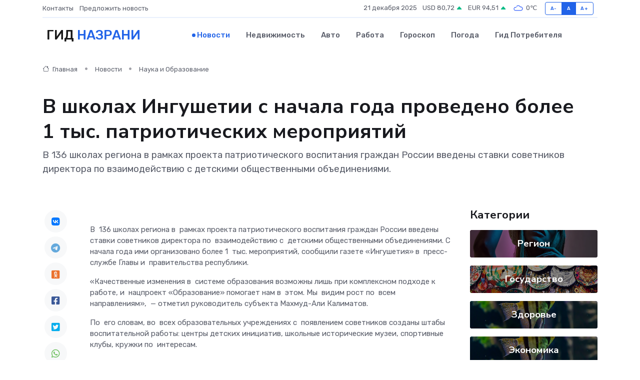

--- FILE ---
content_type: text/html; charset=utf-8
request_url: https://www.google.com/recaptcha/api2/aframe
body_size: 267
content:
<!DOCTYPE HTML><html><head><meta http-equiv="content-type" content="text/html; charset=UTF-8"></head><body><script nonce="ZLypZv-PgSlm-RKacCk2Bw">/** Anti-fraud and anti-abuse applications only. See google.com/recaptcha */ try{var clients={'sodar':'https://pagead2.googlesyndication.com/pagead/sodar?'};window.addEventListener("message",function(a){try{if(a.source===window.parent){var b=JSON.parse(a.data);var c=clients[b['id']];if(c){var d=document.createElement('img');d.src=c+b['params']+'&rc='+(localStorage.getItem("rc::a")?sessionStorage.getItem("rc::b"):"");window.document.body.appendChild(d);sessionStorage.setItem("rc::e",parseInt(sessionStorage.getItem("rc::e")||0)+1);localStorage.setItem("rc::h",'1766297851458');}}}catch(b){}});window.parent.postMessage("_grecaptcha_ready", "*");}catch(b){}</script></body></html>